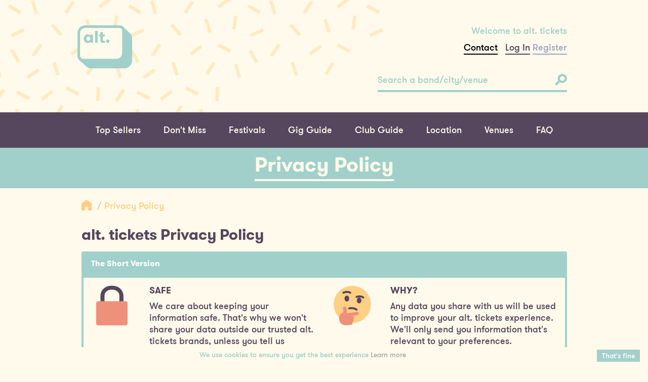

--- FILE ---
content_type: text/html; charset=UTF-8
request_url: https://www.alttickets.com/privacy-policy
body_size: 55853
content:

<!DOCTYPE html>
<!-- INFO -->
<html lang="en">
<head>
	<meta charset="UTF-8">
	<meta name="viewport" content="width=device-width, initial-scale=1, minimum-scale=1, maximum-scale=1">
	<link rel="shortcut icon" type="image/png" href="https://alttickets-9a2.kxcdn.com/templates_alt_tickets/v2/images/icons/fav.png"/>
    <meta name="facebook-domain-verification" content="pmryn0jjmn57t90otcnh89kn7cc4p4" />
	<title>Privacy Policy</title>
	<link rel="canonical" href="http://www.alttickets.com/privacy-policy"/>
<meta http-equiv="Content-Type" content="text/html; charset=UTF-8" />
<link rel="canonical" href="http://www.alttickets.com/privacy-policy"/>
<meta http-equiv="Content-Type" content="text/html; charset=UTF-8" />

	<link rel="stylesheet" type="text/css" href="https://alttickets-9a2.kxcdn.com/static_alt_tickets/css/slick.css"/>
	<link type="text/css" rel="stylesheet" href="https://alttickets-9a2.kxcdn.com/templates_alt_tickets/v2/css/bootstrap.css"/>
	<link type="text/css" rel="stylesheet" href="https://alttickets-9a2.kxcdn.com/templates_alt_tickets/v2/css/style.css"/>
	<link rel="stylesheet" href="https://use.fontawesome.com/releases/v5.0.13/css/all.css" integrity="sha384-DNOHZ68U8hZfKXOrtjWvjxusGo9WQnrNx2sqG0tfsghAvtVlRW3tvkXWZh58N9jp" crossorigin="anonymous">
    <!--<script type="text/javascript" src="https://ajax.googleapis.com/ajax/libs/jquery/1.12.2/jquery.min.js"></script>-->
    <script type="text/javascript" src="https://alttickets-9a2.kxcdn.com/static_alt_tickets/js/jquery-1.12.2.min.js"></script>
    <script src="https://alttickets-9a2.kxcdn.com/static_alt_tickets/js/jquery.autocomplete.min.js" type="text/javascript"></script>
    <script src="https://alttickets-9a2.kxcdn.com/templates_alt_tickets/v2/javascript/bootstrap.min.js" type="text/javascript"></script>
    <!-- HTML5 shim and Respond.js for IE8 support of HTML5 elements and media queries -->
    <!--[if lt IE 9]>
    <link type="text/css" rel="stylesheet" href="https://alttickets-9a2.kxcdn.com/templates_alt_tickets/v2/css/compatibility.min.css"/>
    <script type="text/javascript"
            src="https://cdnjs.cloudflare.com/ajax/libs/html5shiv/3.7.3/html5shiv.min.js"></script>
    <script type="text/javascript"
            src="https://cdnjs.cloudflare.com/ajax/libs/html5shiv/3.7.3/html5shiv-printshiv.min.js"></script>
    <script type="text/javascript"
            src="https://cdnjs.cloudflare.com/ajax/libs/respond.js/1.4.2/respond.min.js"></script>
    <script type="text/javascript" src="https://cdn.jsdelivr.net/rem/1.3.4/rem.min.js"></script>
    <![endif]-->

    <script type="text/javascript">
	  var _gaq = _gaq || [];
	  _gaq.push(['_setAccount', 'UA-15729705-2']);
	  _gaq.push(['_trackPageview']);

	  (function() {
	    var ga = document.createElement('script'); ga.type = 'text/javascript'; ga.async = true;
	    ga.src = ('https:' == document.location.protocol ? 'https://ssl' : 'http://www') + '.google-analytics.com/ga.js';
	    var s = document.getElementsByTagName('script')[0]; s.parentNode.insertBefore(ga, s);
	  })();
	</script>

	<script>
		dataLayer = [];
	</script>

	<!-- Google Tag Manager -->
	<script>(function(w,d,s,l,i){w[l]=w[l]||[];w[l].push({'gtm.start':
	new Date().getTime(),event:'gtm.js'});var f=d.getElementsByTagName(s)[0],
	j=d.createElement(s),dl=l!='dataLayer'?'&l='+l:'';j.async=true;j.src=
	'https://www.googletagmanager.com/gtm.js?id='+i+dl;f.parentNode.insertBefore(j,f);
	})(window,document,'script','dataLayer','GTM-TJD7DBM');</script>
	<!-- End Google Tag Manager -->

    <!-- Google GA4 tag (gtag.js) -->
    <script async src='https://www.googletagmanager.com/gtag/js?id=G-QN7SYY0LMD'></script>
    <script>
        window.dataLayer = window.dataLayer || [];
        function gtag(){dataLayer.push(arguments);}
        gtag('js', new Date());

        gtag('config', 'G-QN7SYY0LMD');
    </script>


		<style>
	.banner.reduced-image {
		    height: 100%!important;
		}

	</style>

</head>
<body class="pale-cream-bg">
	<!-- Google Tag Manager (noscript) -->
	<noscript><iframe src="https://www.googletagmanager.com/ns.html?id=GTM-TJD7DBM"
	height="0" width="0" style="display:none;visibility:hidden"></iframe></noscript>
	<!-- End Google Tag Manager (noscript) -->

    <main class="main-wrapper">
        <header id="masthead">
            <div class="header-content panel container">
                <div class="sprinkles yellow-top"></div>
                <div class="row">
                    <a class="site-logo col-xs-2 col-xs-offset-1 col-sm-1" href="https://www.alttickets.com" title="alt. tickets">alt. tickets</a>
                    <div class="mobile-toggles col-xs-8 col-xs-offset-3">
                        <button id="main-nav-open" type="button">
                            <span></span>
                            <span></span>
                            <span></span>
                        </button>
                        <button id="account-nav-open" type="button"></button>
                    </div>
                    <div class="header-content-right col-xs-8 col-xs-offset-3 col-sm-4 col-sm-offset-7">
                        <p>Welcome to alt. tickets</p>

                        <a href="https://www.alttickets.com/contact" class="account-link" style="color:#000;">Contact</a>&nbsp;&nbsp;

                        
                        

                        
                        <a class="account-link login" href="https://www.alttickets.com/my-account/login" title="Log In">Log In</a>
                        <a class="account-link register" href="https://www.alttickets.com/my-account/register" title="Register">Register</a>

                        

                        
                    </div>
                    <div class="header-search-box col-xs-12 col-sm-4 col-sm-offset-7">
                        <form class="auto-complete-search" action="https://www.alttickets.com/search-results" method="get">
                            <!-- Style for demonstration purposes only please remove once auto-complete is plugged in -->
                            <style scoped>
                                /**
                                * When Plugging in please toggle .active on .auto-complete-container while the auto-complete
                                * results should be visible (the styles have been written to work as such)
                                **/
                                .quick-search-box:focus ~ .autocomplete-suggestions {
                                    max-height: 600px;
                                    overflow-y: auto;
                                    transition: max-height .6s cubic-bezier(0, 0, 0.2, 1);
                                }

                                .quick-search-box:focus ~ .autocomplete-suggestion {
                                    opacity: 1;
                                    transition: opacity .3s cubic-bezier(0, 0, 0.2, 1) .15s;
                                }
                            </style>
                            <!-- End demonstration style -->


														<script>
								$("document").ready(function(){

									$('.quick-search-box').autocomplete({
										minChars: 3,
										lookupLimit: 3,
										serviceUrl: location.origin + '/call_backs/ajax/search_auto_complete_json.php',
										onSelect: function (suggestion){
										    window.location.href = suggestion.data;
										},
										deferRequestBy: 300,

									});

								});
							</script>

							<style>
							.auto-complete-search {
							  position: relative; }
							  .auto-complete-search button[type="submit"],
							  .auto-complete-search .autocomplete-suggestions {
							    position: absolute; }
							  .auto-complete-search button[type="submit"] {
							    background-color: transparent;
							    border: 0;
							    outline: 0;
							    top: 0;
							    right: 0;
							    bottom: 0; }
							    .auto-complete-search button[type="submit"]:focus {
							      outline: 0; }
							  .auto-complete-search .autocomplete-suggestions {
							    width: 100%;
							    max-height: 0;
							    overflow: hidden;
							    -webkit-transition: max-height 0.6s cubic-bezier(0.4, 0, 1, 1);
							    transition: max-height 0.6s cubic-bezier(0.4, 0, 1, 1); }
							    .auto-complete-search .autocomplete-suggestions {
							      max-height: 600px;
							      overflow-y: auto;
							      -webkit-transition: max-height 0.6s cubic-bezier(0, 0, 0.2, 1);
							      transition: max-height 0.6s cubic-bezier(0, 0, 0.2, 1); }
							      .auto-complete-search .autocomplete-suggestions {
							        opacity: 1;
							        -webkit-transition: opacity 0.3s cubic-bezier(0, 0, 0.2, 1) 0.15s;
							        transition: opacity 0.3s cubic-bezier(0, 0, 0.2, 1) 0.15s; }

							  .autocomplete-suggestions {
							    width: 100%;
							    margin: 0;
							    padding-top: 30px;
							    padding-bottom: 20px;
							    padding-left: 12px;
							    padding-right: 12px;
							    list-style: none;
							    text-align: left;
							    background-color: #a1d0ca; }

							    .auto-complete-search ul li,
							    .auto-complete-search ul a {
							      height: 28px; }
							    .auto-complete-search ul li {
							      opacity: 0;
							      -webkit-transition: opacity 0.3s cubic-bezier(0.4, 0, 1, 1);
							      transition: opacity 0.3s cubic-bezier(0.4, 0, 1, 1); }
							    .autocomplete-suggestion {
							      display: block;
							      text-transform: capitalize;
							      line-height: 1.75rem;
							      margin: 0;
							      color: #fffaeb; }
							      /*
							      .autocomplete-suggestion:hover,  {
							        color: #57475e;
							  }*/
							  .autocomplete-selected{color: #57475e;}


							  .modal-open{overflow:hidden}.modal{position:fixed;top:0;right:0;bottom:0;left:0;z-index:1050;display:none;overflow:hidden;-webkit-overflow-scrolling:touch;outline:0}.modal.fade .modal-dialog{-webkit-transition:-webkit-transform .3s ease-out;-o-transition:-o-transform .3s ease-out;transition:transform .3s ease-out;-webkit-transform:translate(0,-25%);-ms-transform:translate(0,-25%);-o-transform:translate(0,-25%);transform:translate(0,-25%)}.modal.in .modal-dialog{-webkit-transform:translate(0,0);-ms-transform:translate(0,0);-o-transform:translate(0,0);transform:translate(0,0)}.modal-open .modal{overflow-x:hidden;overflow-y:auto}.modal-dialog{position:relative;width:auto;margin:10px}.modal-content{position:relative;background-color:#fff;-webkit-background-clip:padding-box;background-clip:padding-box;border:1px solid #999;border:1px solid rgba(0,0,0,.2);border-radius:6px;outline:0;-webkit-box-shadow:0 3px 9px rgba(0,0,0,.5);box-shadow:0 3px 9px rgba(0,0,0,.5)}.modal-backdrop{position:fixed;top:0;right:0;bottom:0;left:0;z-index:1040;background-color:#000}.modal-backdrop.fade{filter:alpha(opacity=0);opacity:0}.modal-backdrop.in{filter:alpha(opacity=50);opacity:.5}.modal-header{min-height:16.43px;padding:15px;border-bottom:1px solid #e5e5e5}.modal-header .close{margin-top:-2px}.modal-title{margin:0;line-height:1.42857143}.modal-body{position:relative;padding:15px}.modal-footer{padding:15px;text-align:right;border-top:1px solid #e5e5e5}.modal-footer .btn+.btn{margin-bottom:0;margin-left:5px}.modal-footer .btn-group .btn+.btn{margin-left:-1px}.modal-footer .btn-block+.btn-block{margin-left:0}.modal-scrollbar-measure{position:absolute;top:-9999px;width:50px;height:50px;overflow:scroll}@media (min-width:768px){.modal-dialog{width:600px;margin:30px auto}.modal-content{-webkit-box-shadow:0 5px 15px rgba(0,0,0,.5);box-shadow:0 5px 15px rgba(0,0,0,.5)}.modal-sm{width:300px}}@media (min-width:992px){.modal-lg{width:900px}}
							  .salmon_text{color:#f0907b!important;}
							  .form-control{padding:3px;}
							  /*Modal*/
							  .modal-content{background-color: #FFFAEB;}
							  #event_reminder #name{display:none;}
							  #event_reminder input[type=checkbox]{display:inline;}
							  #event_reminder input[type=text],  #event_reminder input[type=email]{width:100%;}
							  .event_reminder_title{color:#f0907b;}
							  .button-title a{color:#fffaeb;}

  								/* Custom, iPhone Retina */
							    @media only screen and (max-width : 320px) {
							        .campaign .button{width:48%!important}
							        .button-book{width:200px!important;}
							        .latest-events .event-image {
								    height: 170px;
								    background-position-y: 0px;
		}
							    }

							    /* Extra Small Devices, Phones */
							    @media only screen and (max-width : 480px) {
									.campaign .button{width:48%!important}
									.button-book{width:200px!important;}
									.latest-events .event-image {
								    height: 170px;
								    background-position-y: 0px;
									}
							    }

							    .event_list_cat_title{color:#57475e!important;}
							    .button_green{background-color: #A1D0CA; height:50px;}


							    /*
							    .events .event-image {
								    border-bottom: 4px solid #a1d0ca;
								    background-size: 100% auto;
								    background-size: cover;
								    background: no-repeat center;
								    width: 100%;
								    -webkit-transition: border-color 0.3s cubic-bezier(0.4, 0, 1, 1);
								    transition: border-color 0.3s cubic-bezier(0.4, 0, 1, 1);
								    background-size: 100% 100%;
									background-repeat:no-repeat;
									background-position:0 0;
								}
								*/



							</style>

							

                            <input class="quick-search-box" type="search" placeholder="Search a band/city/venue" name="search"/>
                            <button type="submit">
                                <svg xmlns="http://www.w3.org/2000/svg" viewBox="0 0 25 25">
                                    <path d="M22.22 2.78A9.49 9.49 0 0 0 7 13.73l-7 7 3.31 3.31 6.79-6.79A9.49 9.49 0 0 0 22.22 2.78zm-3.3 10.12a4.82 4.82 0 1 1 0-6.81 4.82 4.82 0 0 1 0 6.81z"
                                          class="svg--search"></path>
                                </svg>
                            </button>

                            <!--<div class="auto-complete-container">
                                <ul>
                                    <li>
                                        <a href="" title="">example</a>
                                    </li>
                                    <li>
                                        <a href="" title="">example</a>
                                    </li>
                                    <li>
                                        <a href="" title="">example</a>
                                    </li>
                                    <li>
                                        <a href="" title="">example</a>
                                    </li>
                                </ul>
                            </div>-->
                        </form>
                    </div>
                </div>
            </div>
            <nav id="main-menu" class="dark-purple-bg">
                <div class="container">
                    <ul class="main-nav menu-items">
                    	<li class="menu-item">
                            <a class="menu-link" href="https://www.alttickets.com/top-sellers" title="Top Sellers">Top Sellers</a>
                        </li>
                        <li class="menu-item">
                            <a class="menu-link" href="https://www.alttickets.com/dont-miss" title="Don't Miss">Don't Miss</a>
                        </li>
                        <li class="menu-item">
                            <a class="menu-link" href="https://www.alttickets.com/festivals" title="Festivals">Festivals</a>
                        </li>
                        <li class="menu-item">
                            <a class="menu-link" href="https://www.alttickets.com/listings" title="Gig Guide">Gig Guide</a>
                        </li>
                        <li class="menu-item">
                            <a class="menu-link" href="https://www.alttickets.com/club-guide" title="Club Guide">Club Guide</a>
                        </li>

                        <li class="menu-item">
                            <a class="menu-link" href="https://www.alttickets.com/regions" title="Location">Location</a>
                        </li>
                        <li class="menu-item">
                            <a class="menu-link" href="https://www.alttickets.com/venues" title="Venues">Venues</a>
                        </li>
                        <li class="menu-item">
                            <a class="menu-link" href="https://www.alttickets.com/faqs" title="FAQ">FAQ</a>
                        </li>
                        <!--
                        <li class="menu-item">
                            <a class="menu-link" href="https://www.alttickets.com/contact" title="Contact">Contact</a>
                        </li>
                        -->
                    </ul>
                    <ul class="account-nav menu-items">

                        
                        

                        

                        <li class="menu-item">
                            <a href="https://www.alttickets.com/my-account/login" class="menu-link" title="Log In">Log In</a>
                        </li>
                        <li class="menu-item">
                            <a href="https://www.alttickets.com/my-account/register" class="menu-link" title="Register">Register</a>
                        </li>

                        



                        




						<li class="menu-item">
                            <a href="https://www.alttickets.com/my-account" class="menu-link" title="Account">Account</a>
                        </li>
                        <li class="menu-item">
                            <a href="https://www.alttickets.com/order-tracker" class="menu-link" title="Order Tracker">Order Tracker</a>
                        </li>

                        <li class="menu-item">
                            <a href="https://www.alttickets.com/contact" class="menu-link" title="Contact">Contact</a>
                        </li>

                        <li class="menu-item">
                            <a href="https://www.alttickets.com/faqs" class="menu-link" title="Help">Help</a>
                        </li>
                    </ul>
                    <button id="nav-close" type="button">
                        <span></span>
                        <span></span>
                    </button>
                </div>
            </nav>
        </header>
        <!-- css changes -->
        <style>
     /*
     	.events .event-image {
		    border-bottom: 4px solid #a1d0ca;
		    background-size: 100% auto;
		    background-size: cover;
		    background: no-repeat center;
		    width: 100%;
		    -webkit-transition: border-color 0.3s cubic-bezier(0.4, 0, 1, 1);
		    transition: border-color 0.3s cubic-bezier(0.4, 0, 1, 1);

		    background-size: 100% 100%;

			background-repeat:no-repeat;
			background-position:0 0;
		}
	 */
		.button{padding-left:15px; padding-right:15px; border:none!important;}
		.information article { color: #57475e; }



        </style> <style>
	.emoji_header{font-size:18px; margin:0px; padding:0px; color:#000;}
	.emoji_img{max-height:80px;}
	 .Level3 {margin-left: 30px;}

	 .emoji-panel {
    background-color: transparent!important;
    border: 4px solid #a1d0ca!important;
}.panel-heading {
    background-color: #A1D0CA!important;
    color: #fffaeb!important;
}
.panel-body {
    padding: 15px;
}
.panel-heading h3 {
    font-weight: bold;
    color: #fff;
}
.panel-title {
    margin-top: 0;
    margin-bottom: 0;
    font-size: 16px;
    color: inherit;
}
.panel-heading {
    padding: 10px 15px;
    border-bottom: 1px solid transparent;
    border-top-left-radius: 3px;
    border-top-right-radius: 3px;
}
.emoji-panel {
    padding-top: 0px;
    padding-bottom: 0px;
    margin-bottom: 20px;
    border-radius: 3px;
}
</style>
 <div class="turquoise-bg">
            <div class="container">
                <div class="title-container row">
                    <h1 class="page-title">Privacy Policy</h1>
                </div>
            </div>
        </div>
        <div class="breadcrumbs">
            <div class="container">
                <div class="row">
                    <div class="col-xs-10 col-xs-offset-1">
                        <a class="breadcrumb-icon" href="https://www.alttickets.com" title="Home">
                            <object type="image/svg+xml" data="https://alttickets-9a2.kxcdn.com/templates_alt_tickets/v2/images/icons/home_icon.svg">
                                <img src="https://alttickets-9a2.kxcdn.com/templates_alt_tickets/v2/images/icons/home_icon.png" alt=""/>
                            </object>
                        </a>
                        <a href="" title="Privacy Policy" class="breadcrumb-link">Privacy Policy</a>
                    </div>
                </div>
            </div>
        </div>


		<div class="information">
            <div class="container" style="padding-bottom: 0px;">
            	<div class="row">
            		<div class="col-xs-10 col-xs-offset-1">

            			 <h2>alt. tickets Privacy Policy</h2>
            			<div class="panel emoji-panel panel-default">
							<div class="panel-heading">
								<h3 class="panel-title">The Short Version</h3>
							</div>

							<div class="panel-body">
								<div class="row">
									<div class="col-xs-12 col-md-6">

										<div class="col-xs-3">
											<img src="https://alttickets-9a2.kxcdn.com/static_alt_tickets/images/checkout/emoji/alt_safe.png" alt="Safe" class="img img-responsive emoji_img">
										</div>

										<div class="col-xs-9">
											<h2 class="emoji_header">SAFE</h2>
											<p>We care about keeping your information safe. That's why we won't share your data outside our trusted <a target="_blank" href="https://www.alttickets.com/privacy-policy">alt. tickets brands</a>, unless you tell us otherwise. We'll protect your data like it's our own.</p>
										</div>

									</div>

									<div class="col-xs-12 col-md-6">
										<div class="col-xs-3">
											<img src="https://alttickets-9a2.kxcdn.com/static_alt_tickets/images/checkout/emoji/alt_why.png" alt="Why?" class="img img-responsive emoji_img">
										</div>

										<div class="col-xs-9">
											<h2 class="emoji_header">WHY?</h2>
											<p>Any data you share with us will be used to improve your <a target="_blank" href="https://www.alttickets.com/privacy-policy">alt. tickets experience</a>. We'll only send you information that's relevant to your preferences.</p>
										</div>

									</div>
								</div>

								<div class="row" style="padding-top:20px;">

									<div class="col-xs-12 col-md-6">

										<div class="col-xs-3">
											<img src="https://alttickets-9a2.kxcdn.com/static_alt_tickets/images/checkout/emoji/alt_benefits.png" alt="Benefits" class="img img-responsive emoji_img">
										</div>

										<div class="col-xs-9">
											<h2 class="emoji_header">BENEFITS</h2>
											<p>As well as sharing information about gigs and festival you'll love, we'll give you the chance to get presale tickets and enter exclusive competitions.</p>
										</div>

									</div>

									<div class="col-xs-12 col-md-6">
										<div class="col-xs-3">
											<img src="https://alttickets-9a2.kxcdn.com/static_alt_tickets/images/checkout/emoji/alt_review.png" alt="Review" class="img img-responsive emoji_img">
										</div>

										<div class="col-xs-9">
											<h2 class="emoji_header">REVIEW</h2>
											<p>No longer wish to hear from us? You can change your mind at any time by clicking on the unsubscribe link in any email you receive from the <a target="_blank" href="https://www.alttickets.com/privacy-policy">alt. tickets brands</a>. Or just <a target="_blank" href="https://www.alttickets.com/contact">contact us</a>!</p>
										</div>

									</div>

								</div>
							</div>
						</div>
            		</div>
	            </div>
	        </div>
	    </div>
	    <div class="information">
            <div class="container">
                <div class="row">
                    <div class="col-right clearfix col-xs-10 col-xs-offset-1 col-sm-6 col-sm-pull-1">
                        <article>
                        	 <h2>The slightly longer (but still pretty great) version</h2>
                        	<p>Here at alt. tickets, we love getting you into your favourite gigs and festivals! That’s why we will occasionally send you unmissable presales, exciting competitions and news on our hottest shows.</p>
<p>To do this, as well as provide excellent customer services and better your alt. experience, alt. tickets and divisions of Daybrook House Promotions Limited (hereafter referred to as ‘DHP Family’, ‘we’, ‘our’ or ‘us’) will collect necessary information from you and we do this in several ways. This privacy policy will guide you through the types of information we collect and what this information is used for. If you’re unsure about anything in this policy, would like any point explaining further, or just want a chat about how great the new JLo album is, you can get in touch with us <a href="https://www.alttickets.com/contact">here</a>.</p>
<p>Just in case you’re not aware, DHP Family’s divisions are</p>
<ul>
<li >DHP Family (Live Music Promoter)</li>
<li >Rock City, Rescue Rooms, Stealth, The Bodega and The Palais (our brilliant music venues in Nottingham)</li>
<li >Splendour in Nottingham, Dot To Dot, Mirrors, Everywhere, Bearded Theory and Beat The Streets (some of the country’s finest festivals)</li>
<li >Oslo Hackney, The Garage and The Grace (our super cool music venues in London)</li>
<li >Thekla (our boat shaped music venue in Bristol)</li>
<li >Women In Music (the very important event to address the gender imbalance in the music industry)</li>
</ul>
<p>Below we’ve outlined the way in which alt. tickets might collect your information:</p>
<ul>
<li >When you buy a ticket</li>
<li >If you sign up to our mailing list</li>
<li >If you respond to a promotion or enter a competition</li>
<li >If you visit our website</li>
<li >If you sign up to receive a reminder or join the waiting list for an event</li>
<li >If you create an account on our website</li>
</ul>

<p>&nbsp;</p>
<table style="width: 451.05pt; margin-left: -.25pt; border-collapse: collapse; border: none;" width="601">
<tbody>
<tr>
<td style="width: 81.85pt; border: solid windowtext 1.0pt; padding: 0cm 5.4pt 0cm 5.4pt;" width="109">
<p style="margin-bottom: 8.0pt; line-height: 107%;"><strong>What information we collect</strong></p>
</td>
<td style="width: 208.75pt; border: solid windowtext 1.0pt; border-left: none; padding: 0cm 5.4pt 0cm 5.4pt;" width="278">
<p style="margin-bottom: 8.0pt; line-height: 107%;"><strong>Why</strong></p>
</td>
<td style="width: 160.45pt; border: solid windowtext 1.0pt; border-left: none; padding: 0cm 5.4pt 0cm 5.4pt;" width="214">
<p style="margin-bottom: 8.0pt; line-height: 107%;"><strong>How long do we keep this for?</strong></p>
</td>
</tr>
<tr>
<td style="width: 81.85pt; border: solid windowtext 1.0pt; border-top: none; padding: 0cm 5.4pt 0cm 5.4pt;" width="109">
<p style="margin-bottom: 8.0pt; line-height: 107%;">Your Name (First &amp; Last)</p>
<p style="margin-bottom: 8.0pt; line-height: 107%;">&nbsp;</p>
</td>
<td style="width: 208.75pt; border-top: none; border-left: none; border-bottom: solid windowtext 1.0pt; border-right: solid windowtext 1.0pt; padding: 0cm 5.4pt 0cm 5.4pt;" width="278">
<p style="margin-bottom: 8.0pt; line-height: 107%;">To make sure your tickets get to the right person, take payments and to give you a more personalised alt. tickets experience.</p>
</td>
<td style="width: 160.45pt; border-top: none; border-left: none; border-bottom: solid windowtext 1.0pt; border-right: solid windowtext 1.0pt; padding: 0cm 5.4pt 0cm 5.4pt;" width="214">
<p style="margin-bottom: 8.0pt; line-height: 107%;">We&rsquo;ll keep this for up to 8 years after your last interaction with us. That interaction could be by booking a ticket, signing up to our mailing list or sending us an email.</p>
</td>
</tr>
<tr>
<td style="width: 81.85pt; border: solid windowtext 1.0pt; border-top: none; padding: 0cm 5.4pt 0cm 5.4pt;" width="109">
<p style="margin-bottom: 8.0pt; line-height: 107%;">Payment Information (Bank card details &amp; billing address)</p>
<p style="margin-bottom: 8.0pt; line-height: 107%;">&nbsp;</p>
</td>
<td style="width: 208.75pt; border-top: none; border-left: none; border-bottom: solid windowtext 1.0pt; border-right: solid windowtext 1.0pt; padding: 0cm 5.4pt 0cm 5.4pt;" width="278">
<p style="margin-bottom: 8.0pt; line-height: 107%;">This is passed on to our trusted third-party providers (Barclaycard and PayPal) who will use it to process your payment. You can choose to save your details when creating an account with us so you don&rsquo;t need to keep typing them in, but this information is encrypted to us and visible to you only.</p>
</td>
<td style="width: 160.45pt; border-top: none; border-left: none; border-bottom: solid windowtext 1.0pt; border-right: solid windowtext 1.0pt; padding: 0cm 5.4pt 0cm 5.4pt;" width="214">
<p style="margin-bottom: 8.0pt; line-height: 107%;">If you decide to save your card details on your account these will remain on there for as long as your account is active, however you can delete these at any time.</p>
</td>
</tr>
<tr>
<td style="width: 81.85pt; border: solid windowtext 1.0pt; border-top: none; padding: 0cm 5.4pt 0cm 5.4pt;" width="109">
<p style="margin-bottom: 8.0pt; line-height: 107%;">Address</p>
<p style="margin-bottom: 8.0pt; line-height: 107%;">&nbsp;</p>
</td>
<td style="width: 208.75pt; border-top: none; border-left: none; border-bottom: solid windowtext 1.0pt; border-right: solid windowtext 1.0pt; padding: 0cm 5.4pt 0cm 5.4pt;" width="278">
<p style="margin-bottom: 8.0pt; line-height: 107%;">A key bit of info we need to make sure your tickets arrive safe and sound! If you&rsquo;ve opted in to our mailing list we&rsquo;ll also use the post code you give us to send you information on the hottest shows in your city.</p>
</td>
<td style="width: 160.45pt; border-top: none; border-left: none; border-bottom: solid windowtext 1.0pt; border-right: solid windowtext 1.0pt; padding: 0cm 5.4pt 0cm 5.4pt;" width="214">
<p style="margin-bottom: 8.0pt; line-height: 107%;">To make your ticket buying experience easier, we&rsquo;ll save your address on your account if you&rsquo;ve booked tickets with us before. We&rsquo;ll keep this for no longer than 8 years, at which point we&rsquo;ll ask you to update your information and let us know you&rsquo;re still happy for us to use this.</p>
<p style="margin-bottom: 8.0pt; line-height: 107%;">If you&rsquo;ve given us your address for a competition, we&rsquo;ll use this to send you your prize and then delete the info.</p>
</td>
</tr>
<tr>
<td style="width: 81.85pt; border: solid windowtext 1.0pt; border-top: none; padding: 0cm 5.4pt 0cm 5.4pt;" width="109">
<p style="margin-bottom: 8.0pt; line-height: 107%;">Purchase history</p>
<p style="margin-bottom: 8.0pt; line-height: 107%;">&nbsp;</p>
</td>
<td style="width: 208.75pt; border-top: none; border-left: none; border-bottom: solid windowtext 1.0pt; border-right: solid windowtext 1.0pt; padding: 0cm 5.4pt 0cm 5.4pt;" width="278">
<p style="margin-bottom: 8.0pt; line-height: 107%;">This helps us to tailor our communication so we can send you the shows and events we think you&rsquo;ll be most interested in. We won&rsquo;t judge your music taste from yesteryear, promise!</p>
</td>
<td style="width: 160.45pt; border-top: none; border-left: none; border-bottom: solid windowtext 1.0pt; border-right: solid windowtext 1.0pt; padding: 0cm 5.4pt 0cm 5.4pt;" width="214">
<p style="margin-bottom: 8.0pt; line-height: 107%;">We&rsquo;ll keep this for as long as you&rsquo;re on our database, you can choose to unsubscribe at any point.</p>
</td>
</tr>
<tr>
<td style="width: 81.85pt; border: solid windowtext 1.0pt; border-top: none; padding: 0cm 5.4pt 0cm 5.4pt;" width="109">
<p style="margin-bottom: 8.0pt; line-height: 107%;">IP Address &amp; Device type.</p>
<p style="margin-bottom: 8.0pt; line-height: 107%;">&nbsp;</p>
</td>
<td style="width: 208.75pt; border-top: none; border-left: none; border-bottom: solid windowtext 1.0pt; border-right: solid windowtext 1.0pt; padding: 0cm 5.4pt 0cm 5.4pt;" width="278">
<p style="margin-bottom: 8.0pt; line-height: 107%;">Like most companies, we have Cookies installed on our website so that we can track visitors (not the biscuit kind, sadly, this is just a small piece of code inserted into a website&rsquo;s HTML). We use Cookies to target adverts at people online who have visited our website. For more information on this, you can see our Cookies policy <a href="http://www.dhpfamily.com/cookies-policy/">here</a>. We also can see information such as the device you use to access our website, and this helps to inform us on how to provide the best customer experience for you.</p>
</td>
<td style="width: 160.45pt; border-top: none; border-left: none; border-bottom: solid windowtext 1.0pt; border-right: solid windowtext 1.0pt; padding: 0cm 5.4pt 0cm 5.4pt;" width="214">
<p style="margin-bottom: 8.0pt; line-height: 107%;">You can clear your Cookies at any point and details of how to do this are on our Cookies policy.</p>
</td>
</tr>
<tr>
<td style="width: 81.85pt; border: solid windowtext 1.0pt; border-top: none; padding: 0cm 5.4pt 0cm 5.4pt;" width="109">
<p style="margin-bottom: 8.0pt; line-height: 107%;"><br /><br />Email address<br /><br /><br /><br /></p>
</td>
<td style="width: 208.75pt; border-top: none; border-left: none; border-bottom: solid windowtext 1.0pt; border-right: solid windowtext 1.0pt; padding: 0cm 5.4pt 0cm 5.4pt;" width="278">
<p style="margin-bottom: 8.0pt; line-height: 107%;">Your email address is used to send any necessary information for shows you have booked tickets for, for example, if there&rsquo;s a cancellation or change in door time. If you have opted in to receive marketing emails from us then we&rsquo;ll also use it to send you news and information about upcoming events or promotions. You can opt out of these emails by clicking the &lsquo;unsubscribe&rsquo; button at the bottom or by emailing or writing to us with your details.&nbsp;</p>
</td>
<td style="width: 160.45pt; border-top: none; border-left: none; border-bottom: solid windowtext 1.0pt; border-right: solid windowtext 1.0pt; padding: 0cm 5.4pt 0cm 5.4pt;" width="214">
<p style="margin-bottom: 8.0pt; line-height: 107%;">We&rsquo;ll keep this for up to 8 years after your last interaction with us. That interaction could be by booking a ticket, signing up to our mailing list or sending us an email.</p>
</td>
</tr>
<tr>
<td style="width: 81.85pt; border: solid windowtext 1.0pt; border-top: none; padding: 0cm 5.4pt 0cm 5.4pt;" width="109">
<p style="margin-bottom: 8.0pt; line-height: 107%;">Mobile number</p>
<p style="margin-bottom: 8.0pt; line-height: 107%;">&nbsp;</p>
</td>
<td style="width: 208.75pt; border-top: none; border-left: none; border-bottom: solid windowtext 1.0pt; border-right: solid windowtext 1.0pt; padding: 0cm 5.4pt 0cm 5.4pt;" width="278">
<p style="margin-bottom: 8.0pt; line-height: 107%;">We won&rsquo;t spam you with pizza offers, don&rsquo;t worry! This is to send you reminders about gigs that are about to go on sale (we&rsquo;ll only do this if you have requested this information), when more tickets for a show have been released, or to send you key information you need to know about the show. Please note we have to pass your mobile number on to a trusted third party company who send out text messages on our behalf.</p>
</td>
<td style="width: 160.45pt; border-top: none; border-left: none; border-bottom: solid windowtext 1.0pt; border-right: solid windowtext 1.0pt; padding: 0cm 5.4pt 0cm 5.4pt;" width="214">
<p style="margin-bottom: 8.0pt; line-height: 107%;">On sale and waiting list reminders sent via text are used one-time only unless you have opted in to receive further communication from us.</p>
</td>
</tr>
<tr>
<td style="width: 81.85pt; border: solid windowtext 1.0pt; border-top: none; padding: 0cm 5.4pt 0cm 5.4pt;" width="109">
<p style="margin-bottom: 8.0pt; line-height: 107%;">Date of birth</p>
<p style="margin-bottom: 8.0pt; line-height: 107%;">&nbsp;</p>
</td>
<td style="width: 208.75pt; border-top: none; border-left: none; border-bottom: solid windowtext 1.0pt; border-right: solid windowtext 1.0pt; padding: 0cm 5.4pt 0cm 5.4pt;" width="278">
<p style="margin-bottom: 15.0pt; line-height: 115%;">It&rsquo;s to help plan your surprise party! Seriously, this is to help us get a better understanding of our audience and to send you information about the gigs we think you&rsquo;ll like. <span style="color: black;">By signing up to our mailing list or buying a ticket you&rsquo;re confirming that you&rsquo;re over 13 years old. If this is not the case please email </span><a href="mailto: datamanager@dhpfamily.com"><span style="color: blue;">datamanager@dhpfamily.com</span></a><span style="color: black;"> to have your details removed.</span></p>
<p style="margin-bottom: 8.0pt; line-height: 107%;">&nbsp;</p>
</td>
<td style="width: 160.45pt; border-top: none; border-left: none; border-bottom: solid windowtext 1.0pt; border-right: solid windowtext 1.0pt; padding: 0cm 5.4pt 0cm 5.4pt;" width="214">
<p style="margin-bottom: 8.0pt; line-height: 107%;">As your D.O.B stays the same we&rsquo;ll hold this information for as long as you&rsquo;re opted in to our mailing lists (we&rsquo;ll check in with you regularly to see that you still want to be on our database).</p>
</td>
</tr>
<tr>
<td style="width: 81.85pt; border: solid windowtext 1.0pt; border-top: none; padding: 0cm 5.4pt 0cm 5.4pt;" width="109">
<p style="margin-bottom: 8.0pt; line-height: 107%;">Musical interests</p>
<p style="margin-bottom: 8.0pt; line-height: 107%;">&nbsp;</p>
</td>
<td style="width: 208.75pt; border-top: none; border-left: none; border-bottom: solid windowtext 1.0pt; border-right: solid windowtext 1.0pt; padding: 0cm 5.4pt 0cm 5.4pt;" width="278">
<p style="margin-bottom: 8.0pt; line-height: 107%;">So we can send you information on events that are relevant to your interests. We&rsquo;ll make sure it&rsquo;s all killer, no filler!</p>
</td>
<td style="width: 160.45pt; border-top: none; border-left: none; border-bottom: solid windowtext 1.0pt; border-right: solid windowtext 1.0pt; padding: 0cm 5.4pt 0cm 5.4pt;" width="214">
<p style="margin-bottom: 8.0pt; line-height: 107%;">We realise people&rsquo;s interests change regularly, we&rsquo;ll keep this information on file for 8 years, but you can update your preferences at any time by getting in touch with us <a href="https://www.alttickets.com/contact">here</a> with your name, email address and changes in preference.</p>
</td>
</tr>
</tbody>
</table>
<p>&nbsp;</p>
<p>We work hard to deliver great service to all our customers, so from time to time we might also contact you for market research purposes to help us achieve this. We respect your privacy and will never share your information with third parties unless you give your consent. <span>If you do consent to sharing your information, DHP / alt. tickets will pass on your First Name, Last Name, Email and Booking Information to trusted third-parties such as the promoter, venue or artist.</span></p>
<p>Please note, that when required to do so by law, we may also have to share your information with government agencies or other bodies.</p>

 <p><strong>Your rights</strong></p>
<p>You&rsquo;re still with us? Great work, as this bit is important! You have loads of key rights in regards to your data.</p>
<ul>
<li >The right to be informed about how your data is used and collected (this privacy policy should outline this &ndash; but if you have any further questions you can get in touch)</li>
<li >The right to request what personal information we have on file. You can request this by emailing datamanager@dhpfamily.com, please note it takes a little while to pull this together but we&rsquo;ll make sure we get it over to you no later than one month after requested.</li>
<li >The right to make sure your information is correct and up to date. If you want to update any of your information, including your marketing preferences, you can email us and we&rsquo;ll update this within a month.</li>
<li >If you decide you no longer want to receive marketing communications from us you can opt out at any time by following the &ldquo;Unsubscribe&rdquo; procedure at the bottom of any of alt. tickets&rsquo; newsletter or by writing to us by mail or email (see the section &ldquo;How to contact us&rdquo; below). This process may take up to one month from receipt of the letter or email.</li>
<li >If you decide our services are no longer for you and you would like us to delete data we hold on you then you can do that too, please include your name, address, and/or email address when you contact us.</li>
<li >The right to ask us to move your data to another company in a safe and secure way.</li>
</ul>
<p>&nbsp;</p>
<p><strong>How To Contact Us<br /></strong><br />If you have any questions related to this privacy policy, your rights, need information on your data or just want to send us some mega cute dog pictures, then you can contact us <a href="https://www.alttickets.com/contact">here</a>.</p>
<p>You should now be clued up on our commitment to keeping your data safe. Cheers for reading and we&rsquo;ll see you at a show very soon!</p>
<p>&nbsp;</p>


                        </article>

                    </div>













                    <div class="excerpts col-xs-10 col-xs-offset-1 col-sm-3 col-sm-offset-1">
                        <article>
	<h3>Quick Links</h3>
	<p>
		<a href="https://www.alttickets.com/my-account" title="My Account">My Account</a><br>
		<a href="https://www.alttickets.com/order-tracker" title="Track My Order">Track My Order</a><br>
		<a href="https://www.alttickets.com/faqs" title="FAQs">FAQs</a><br>
		<a href="https://www.alttickets.com/payment-plan-faqs" title="FAQs">Payment Plan FAQs</a><br>
		<a href="https://www.alttickets.com/about-us" title="About Us">About Us</a><br>
		<a href="https://www.alttickets.com/contact" title="Contact Us" >Contact Us</a><br>
		<a href="https://www.alttickets.com/terms-and-conditions" title="Terms &amp; Conditions" >Terms & Conditions</a><br>
		<!--<a href="https://www.alttickets.com/privacy-policy" title="Privacy Policy" >Privacy Policy</a><br>-->
		<a href="https://www.alttickets.com/ticketplan-terms-and-conditions" title="Ticketplan Terms &amp; Conditions" >Ticketplan Terms &amp; Conditions</a><br>
		<a href="http://www.star.org.uk/starmembers/full-members/alt-tickets-(dhp-family-ltd)" title="STAR" target="_blank">STAR</a><br>
		<a href="https://www.alttickets.com/charity" title="Charities" >Charities</a><br>
	</p>
</article>                    </div>
                </div>
                <div class="sprinkles yellow-bottom"></div>
            </div>
        </div>


				<div class="newsletter turquoise-bg">
            <div class="container">
                <object type="image/svg+xml" data="https://alttickets-9a2.kxcdn.com/templates_alt_tickets/v2/images/icons/email_icon.svg">
                    <img src="https://alttickets-9a2.kxcdn.com/templates_alt_tickets/v2/images/icons/email_icon.png" title="Newsletter">
                </object>
                <h3>Get the latest gigs and events straight to your inbox</h3>
                <a class="cta" href="https://www.alttickets.com/email/subscribe" title="">
                    <span>Sign up</span>
                    <svg xmlns="http://www.w3.org/2000/svg" viewBox="0 0 11 17">
                        <path d="M11 8.46L2.35 0 0 2.3l6.34 6.2L0 14.7 2.35 17 11 8.54l-.04-.04.04-.04z"
                              class="svg--arrow"></path>
                    </svg>
                </a>
            </div>
        </div>

        <footer class="site-footer lilac-bg">
            <div class="panel container">
                <div class="row">
                    <div class="parent-col col-xs-10 col-xs-offset-1">
                        <div class="parent-col clearfix col-sm-4">
                            <div class="logo-and-social parent-col col-xs-12">
                                <div class="footer-logo col-xs-6">
                                    <!--<a href="https://www.alttickets.com" title="alt. tickets">
                                        <object type="image/svg+xml" data="https://alttickets-9a2.kxcdn.com/templates_alt_tickets/v2/images/logos/alt_logo_yellow.svg">
                                           <img src="https://alttickets-9a2.kxcdn.com/templates_alt_tickets/v2/images/logos/alt_logo_yellow.png" alt="alt"/>
                                        </object>
                                    </a>-->
                                     <a href="https://www.alttickets.com" title="alt. tickets">
                                     	<img src="https://alttickets-9a2.kxcdn.com/templates_alt_tickets/v2/images/logos/alt_logo_yellow.png" alt="alt"/>
                                     </a>
                                </div>
                                <div class="social-icons inline">
                                    <a class="social-icon twitter" href="https://twitter.com/alttickets"
                                       title="twitter" target="_blank">
                                        <svg xmlns="http://www.w3.org/2000/svg" viewBox="0 0 35 29">
                                            <path d="M31.42 7.22v.95C31.44 17.84 24.22 29 11 29a20 20 0 0 1-11-3.29 14.86 14.86 0 0 0 1.71.1 14.21 14.21 0 0 0 8.92-3.13 7.21 7.21 0 0 1-6.71-5.08 7.24 7.24 0 0 0 1.35.13 7.11 7.11 0 0 0 1.89-.26 7.3 7.3 0 0 1-5.76-7.18v-.09a7.06 7.06 0 0 0 3.25.91 7.43 7.43 0 0 1-2.21-9.77A20.25 20.25 0 0 0 17.24 9a7.51 7.51 0 0 1-.19-1.67A7.25 7.25 0 0 1 24.23 0a7.11 7.11 0 0 1 5.24 2.31A14.16 14.16 0 0 0 34 .53a7.32 7.32 0 0 1-3.16 4.05A14.12 14.12 0 0 0 35 3.43a14.72 14.72 0 0 1-3.58 3.79z"
                                                  class="svg--twitter"></path>
                                        </svg>
                                    </a>
                                    <a class="social-icon facebook" href="https://www.facebook.com/alttickets"
                                       title="facebook" target="_blank">
                                        <svg xmlns="http://www.w3.org/2000/svg" viewBox="0 0 16.27 35">
                                            <path d="M15.63 17.51h-4.9V35H3.46V17.51H0v-6.18h3.46v-4C3.46 4.47 4.82 0 10.79 0h5.38v6h-3.9a1.48 1.48 0 0 0-1.55 1.7v3.63h5.54z"
                                                  class="svg--facebook"></path>
                                        </svg>
                                    </a>
                                    <a class="social-icon instagram" href="http://instagram.com/alttickets"
                                       title="instagram" target="_blank">
                                        <svg xmlns="http://www.w3.org/2000/svg" viewBox="0 0 35 35">
                                            <path d="M0 31.45V3.55c0-.08.05-.15.07-.23A4 4 0 0 1 3.13.11L3.55 0h27.9l.19.06a4 4 0 0 1 3.25 3.06l.11.43v27.9a2 2 0 0 0-.07.23 4 4 0 0 1-3.13 3.24l-.35.08H3.55a1.36 1.36 0 0 0-.19-.06 4 4 0 0 1-3.26-3.1c-.03-.13-.1-.26-.1-.39zm4-16.63v14.72A1.36 1.36 0 0 0 5.51 31h24A1.37 1.37 0 0 0 31 29.45V14.83h-3a10.59 10.59 0 0 1-1.83 9.11 10.39 10.39 0 0 1-8.24 4.3 10.2 10.2 0 0 1-7.51-2.71A10.66 10.66 0 0 1 7 14.82H4zm20.19 2.69a6.73 6.73 0 1 0-6.75 6.72 6.73 6.73 0 0 0 6.79-6.72zM27.62 4h-1.95a1.34 1.34 0 0 0-1.44 1.39v4a1.32 1.32 0 0 0 1.38 1.38h4A1.34 1.34 0 0 0 31 9.33V5.47A1.36 1.36 0 0 0 29.53 4h-1.91z"
                                                  class="svg--instagram"></path>
                                        </svg>
                                    </a>
                                </div>
                            </div>
                            <div class="col-xs-6">
                                <ul>
                                    <li><a href="https://www.alttickets.com/about-us" title="About Us">About Us</a></li>
                                    <li><a href="https://www.alttickets.com/faqs" title="FAQs">FAQs</a></li>
                                    <li><a href="https://www.alttickets.com/terms-and-conditions" title="Terms">Terms</a></li>
                                    <li><a href="https://www.alttickets.com/contact" title="Contact">Contact</a></li>
                                   	<li><a href="https://www.alttickets.com/listings" title="Gig guide">Gig guide</a></li>
                                   	<li><a href="https://www.alttickets.com/privacy-policy" title="privacy">Privacy</a></li>

                                </ul>

                            </div>
                            <div class="col-xs-6">
                                <ul>

                                    <li><a href="https://www.alttickets.com/gift-certificate" title="Gift Certificates">Gift Certificates</a></li>
                                    <li><a href="https://www.alttickets.com/dont-miss" title="Venues">Don't Miss</a></li>
                                    <li><a href="https://www.alttickets.com/regions" title="Location">Location</a></li>
                                    <li><a href="https://www.alttickets.com/festivals" title="Festivals">Festivals</a></li>
                                    <li><a href="https://www.alttickets.com/venues" title="Venues">Venues</a></li>
                                    <li>&nbsp;</li>

                                </ul>

                            </div>



	                         <div class="col-xs-6">
								<a href="http://www.star.org.uk/" title="STAR"><img class="star-logo" src="https://alttickets-9a2.kxcdn.com/templates_alt_tickets/v2/images/logos/star_logo@2x.png" title="Star | Buy with confidence"/></a>
	                         </div>

	                         <div class="col-xs-6">
 								<a href="http://fanfairalliance.org/" title="Fanfair"><img class="star-logo" src="https://alttickets-9a2.kxcdn.com/templates_alt_tickets/v2/images/logos/funfair2.png" title="Fanfair"/></a>
	                         </div>






                        </div>
                        <div class="desktop-quick-links parent-col col-sm-5 col-sm-offset-3">
                            <div class="col-sm-6">
                                <h4>Don't miss</h4>
                                 <ul>
                                																												<li><a href="/thompson-twins-tom-bailey-tickets" title="Thompson Twins' Tom Bailey">Thompson Twins' Tom Bailey</a></li>
																				<li><a href="/kofi-stone-tickets" title="Kofi Stone">Kofi Stone</a></li>
																				<li><a href="/stpaul-and-the-broken-bones-tickets" title="St. Paul and the Broken Bones">St. Paul and the Broken Bones</a></li>
																				<li><a href="/beth-hart-tickets" title="Beth Hart">Beth Hart</a></li>
																				<li><a href="/samantha-fish-tickets" title="Samantha Fish">Samantha Fish</a></li>
																		                                </ul>
                            </div>
                            <div class="col-sm-6">
                                <h4>Top Sellers</h4>
                                <ul>
                                    																													<li><a href="/bearded-theory-tickets" title="Bearded Theory ">Bearded Theory </a></li>
																				<li><a href="/less-than-jake-tickets" title="Less Than Jake">Less Than Jake</a></li>
																				<li><a href="/fat-freddy-s-drop-tickets" title="Fat Freddy's Drop">Fat Freddy's Drop</a></li>
																				<li><a href="/splendour-2026-tickets" title="Splendour 2026">Splendour 2026</a></li>
																				<li><a href="/ninja-sex-party-twrp-tickets" title="Ninja Sex Party + TWRP">Ninja Sex Party + TWRP</a></li>
																		                                </ul>
                            </div>
                            <div class="col-sm-12">
                                <small>&#169; 2026 DHP Family Ltd. All rights reserved.<br>Boxoffice services provided
                                    by
                                                                     	   Gigantic.
                                    
                                </small>
                                <a class="footer-dhp-logo" href="" title="">
                                    <object type="image/svg+xml" data="https://alttickets-9a2.kxcdn.com/templates_alt_tickets/v2/images/logos/dhp_logo.svg">
                                        <img src="https://alttickets-9a2.kxcdn.com/templates_alt_tickets/v2/images/logos/dhp_logo.png" alt="DHP"/>
                                    </object>
                                </a>
                            </div>
                        </div>
                    </div>
                </div>
            </div>
        </footer>
    </main>
    <!--<script type="text/javascript" src="https://ajax.googleapis.com/ajax/libs/jquery/1.12.2/jquery.min.js"></script>-->
    <script type="text/javascript" src="https://alttickets-9a2.kxcdn.com/static_alt_tickets/js/slick.min.js"></script>
    <script type="text/javascript" src="https://alttickets-9a2.kxcdn.com/static_alt_tickets/js/jquery.selectric.min.js"></script>
    <script type="text/javascript" src="https://alttickets-9a2.kxcdn.com/templates_alt_tickets/v2/javascript/app.js"></script>
    <!--[if lt IE 9]>
    <script type="text/javascript" src="js/compatibility.min.js"></script>
    <![endif]-->


    

		<script type="text/javascript" id="cookiebanner"
		    src="https://alttickets-9a2.kxcdn.com/static_alt_tickets/js/cookiebanner.min.js"
		    data-height="auto"
		    data-font-size="14px"
			data-position="bottom"
		    data-message="We use cookies to ensure you get the best experience"
			data-moreinfo="https://www.alttickets.com/privacy-policy"
			data-close-text="That's fine"
			data-bg="#fffaeb"
			data-fg="#a1d0ca"
			data-font-family="'GT Walsheim Medium', sans-serif"
			>
		</script>
		<style>
			.cookiebanner-close{background-color: #a1d0ca; color:#FFF; padding:3px 10px!important; font-size: 14px;}
		</style>


                    <script type="text/javascript">
                var _userway_config = {
                    // uncomment the following line to override default position
                    // position: '1',
                    // uncomment the following line to override default size (values: small, large)
                    // size: 'large',
                    // uncomment the following line to override default language (e.g., fr, de, es, he, nl, etc.)
                    // language: null,
                    // uncomment the following line to override color set via widget
                    // color: 'null',
                    // uncomment the following line to override type set via widget(1=man, 2=chair, 3=eye)
                    // type: 'null',
                    account: 'yMRmVGRlZK'
                };
            </script>
            <script type="text/javascript" src="https://cdn.userway.org/widget.js"></script>
            
			




</body>
</html>
        




--- FILE ---
content_type: text/javascript
request_url: https://alttickets-9a2.kxcdn.com/templates_alt_tickets/v2/javascript/app.js
body_size: 710
content:
/**
 * Created by Luke on 27/04/2016.
 */

(function ($) {
    'use strict';
    var slideCount = $('.carousel-nav-item').length,
        slideChange = true;

    if (slideCount > 3) {
        slideCount = 3;
        slideChange = false;
    }
    $('#main-nav-open').click(function () {
        $('#main-menu').toggleClass('main-nav');
        $('main.main-wrapper').toggleClass('mobile-nav-open');
    });
    $('#account-nav-open').click(function () {
        $('#main-menu').toggleClass('account-nav');
        $('main.main-wrapper').toggleClass('mobile-nav-open');
    });
    $('#nav-close').click(function () {
        $('main.main-wrapper').removeClass('mobile-nav-open').one("transitionend", function () {
            $('#main-menu').removeClass('main-nav account-nav');
        });
    });
    $('[data-region]').mouseenter(function () {
        var currentRegion = '[data-region=' + $(this).data('region') + ']',
            currentRegionLink = $(currentRegion + '[href]').attr("href");
        $(currentRegion).addClass('active');
        $(this).click(function () {
            document.location.href = currentRegionLink;
        });
    });
    $('[data-region]').mouseleave(function () {
        var currentRegion = '[data-region=' + $(this).data("region") + ']';
        $(currentRegion).removeClass('active');
    });
    $('select').selectric();
    if (slideCount != 1) {

        $('.carousel').slick({
            slidesToShow: 1,
            slidesToScroll: 1,
            autoplay: true,
            autoplaySpeed: 3000,
            arrows: false,
            dots: false,
            asNavFor: '.carousel-nav'
        });

        $('.carousel-nav').slick({
            arrows: true,
            prevArrow: '<button type="button" data-role="none" class="slick-prev slick-arrow" aria-label="Previous" role="button"></button>',
            nextArrow: '<button type="button" data-role="none" class="slick-next slick-arrow" aria-label="Next" role="button"></button>',
            dots: false,
            slidesToShow: slideCount,
            slidesToScroll: 1,
            centerMode: true,
            centerPadding: 0,
            focusOnSelect: true,
            asNavFor: '.carousel',
            responsive: [
                {
                    breakpoint: 768,
                    settings: {
                        slidesToShow: 1
                    }
                }
            ]
        });

        $('.carousel').on('beforeChange', function (event, slick, currentSlide, nextSlide) {
            if (slideChange === true) {
                $('.carousel-nav .carousel-nav-item').removeClass('slick-current');
                $('.carousel-nav .carousel-nav-item').eq(nextSlide).addClass('slick-current');
            }
        });
    }
})(jQuery);